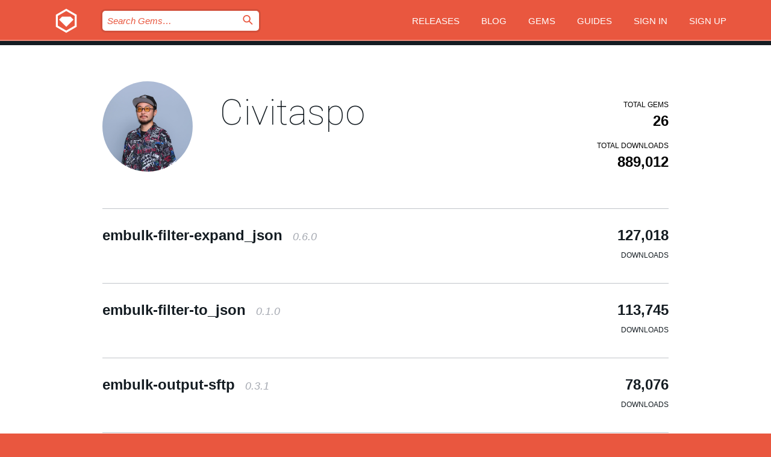

--- FILE ---
content_type: text/html; charset=utf-8
request_url: https://index.rubygems.org/profiles/Civitaspo
body_size: 4362
content:
<!DOCTYPE html>
<html lang="en">
  <head>
    <title>Profile of Civitaspo | RubyGems.org | your community gem host</title>
    <meta charset="UTF-8">
    <meta content="width=device-width, initial-scale=1, maximum-scale=1, user-scalable=0" name="viewport">
    <meta name="google-site-verification" content="AuesbWQ9MCDMmC1lbDlw25RJzyqWOcDYpuaCjgPxEZY" />
    <link rel="apple-touch-icon" href="/apple-touch-icons/apple-touch-icon.png" />
      <link rel="apple-touch-icon" sizes="57x57" href="/apple-touch-icons/apple-touch-icon-57x57.png" />
      <link rel="apple-touch-icon" sizes="72x72" href="/apple-touch-icons/apple-touch-icon-72x72.png" />
      <link rel="apple-touch-icon" sizes="76x76" href="/apple-touch-icons/apple-touch-icon-76x76.png" />
      <link rel="apple-touch-icon" sizes="114x114" href="/apple-touch-icons/apple-touch-icon-114x114.png" />
      <link rel="apple-touch-icon" sizes="120x120" href="/apple-touch-icons/apple-touch-icon-120x120.png" />
      <link rel="apple-touch-icon" sizes="144x144" href="/apple-touch-icons/apple-touch-icon-144x144.png" />
      <link rel="apple-touch-icon" sizes="152x152" href="/apple-touch-icons/apple-touch-icon-152x152.png" />
      <link rel="apple-touch-icon" sizes="180x180" href="/apple-touch-icons/apple-touch-icon-180x180.png" />
    <link rel="mask-icon" href="/rubygems_logo.svg" color="#e9573f">
    <link rel="fluid-icon" href="/fluid-icon.png"/>
    <link rel="search" type="application/opensearchdescription+xml" title="RubyGems.org" href="/opensearch.xml">
    <link rel="shortcut icon" href="/favicon.ico" type="image/x-icon">
    <link rel="stylesheet" href="/assets/application-fda27980.css" />
    <link href="https://fonts.gstatic.com" rel="preconnect" crossorigin>
    <link href='https://fonts.googleapis.com/css?family=Roboto:100&amp;subset=greek,latin,cyrillic,latin-ext' rel='stylesheet' type='text/css'>
    
<link rel="alternate" type="application/atom+xml" href="https://feeds.feedburner.com/gemcutter-latest" title="RubyGems.org | Latest Gems">

    <meta name="csrf-param" content="authenticity_token" />
<meta name="csrf-token" content="s-dzp0YxocwSUlGwfOcmQ_bplVqEtNWzX78WneIw5iD2pJGaM8TX4Qpok2Lg4J5lgv10AJHCzLu341ArctXv8A" />
    
    <script type="importmap" data-turbo-track="reload">{
  "imports": {
    "jquery": "/assets/jquery-15a62848.js",
    "@rails/ujs": "/assets/@rails--ujs-2089e246.js",
    "application": "/assets/application-ae34b86d.js",
    "@hotwired/turbo-rails": "/assets/turbo.min-ad2c7b86.js",
    "@hotwired/stimulus": "/assets/@hotwired--stimulus-132cbc23.js",
    "@hotwired/stimulus-loading": "/assets/stimulus-loading-1fc53fe7.js",
    "@stimulus-components/clipboard": "/assets/@stimulus-components--clipboard-d9c44ea9.js",
    "@stimulus-components/dialog": "/assets/@stimulus-components--dialog-74866932.js",
    "@stimulus-components/reveal": "/assets/@stimulus-components--reveal-77f6cb39.js",
    "@stimulus-components/checkbox-select-all": "/assets/@stimulus-components--checkbox-select-all-e7db6a97.js",
    "github-buttons": "/assets/github-buttons-3337d207.js",
    "webauthn-json": "/assets/webauthn-json-74adc0e8.js",
    "avo.custom": "/assets/avo.custom-4b185d31.js",
    "stimulus-rails-nested-form": "/assets/stimulus-rails-nested-form-3f712873.js",
    "local-time": "/assets/local-time-a331fc59.js",
    "src/oidc_api_key_role_form": "/assets/src/oidc_api_key_role_form-223a59d4.js",
    "src/pages": "/assets/src/pages-64095f36.js",
    "src/transitive_dependencies": "/assets/src/transitive_dependencies-9280dc42.js",
    "src/webauthn": "/assets/src/webauthn-a8b5ca04.js",
    "controllers/application": "/assets/controllers/application-e33ffaa8.js",
    "controllers/autocomplete_controller": "/assets/controllers/autocomplete_controller-e9f78a76.js",
    "controllers/counter_controller": "/assets/controllers/counter_controller-b739ef1d.js",
    "controllers/dialog_controller": "/assets/controllers/dialog_controller-c788489b.js",
    "controllers/dropdown_controller": "/assets/controllers/dropdown_controller-baaf189b.js",
    "controllers/dump_controller": "/assets/controllers/dump_controller-5d671745.js",
    "controllers/exclusive_checkbox_controller": "/assets/controllers/exclusive_checkbox_controller-c624394a.js",
    "controllers/gem_scope_controller": "/assets/controllers/gem_scope_controller-9c330c45.js",
    "controllers": "/assets/controllers/index-236ab973.js",
    "controllers/nav_controller": "/assets/controllers/nav_controller-8f4ea870.js",
    "controllers/onboarding_name_controller": "/assets/controllers/onboarding_name_controller-a65c65ec.js",
    "controllers/radio_reveal_controller": "/assets/controllers/radio_reveal_controller-41774e15.js",
    "controllers/recovery_controller": "/assets/controllers/recovery_controller-b051251b.js",
    "controllers/reveal_controller": "/assets/controllers/reveal_controller-a90af4d9.js",
    "controllers/reveal_search_controller": "/assets/controllers/reveal_search_controller-8dc44279.js",
    "controllers/scroll_controller": "/assets/controllers/scroll_controller-07f12b0d.js",
    "controllers/search_controller": "/assets/controllers/search_controller-79d09057.js",
    "controllers/stats_controller": "/assets/controllers/stats_controller-5bae7b7f.js"
  }
}</script>
<link rel="modulepreload" href="/assets/jquery-15a62848.js" nonce="891065636b4e0882e9032e74ac105c9a">
<link rel="modulepreload" href="/assets/@rails--ujs-2089e246.js" nonce="891065636b4e0882e9032e74ac105c9a">
<link rel="modulepreload" href="/assets/application-ae34b86d.js" nonce="891065636b4e0882e9032e74ac105c9a">
<link rel="modulepreload" href="/assets/turbo.min-ad2c7b86.js" nonce="891065636b4e0882e9032e74ac105c9a">
<link rel="modulepreload" href="/assets/@hotwired--stimulus-132cbc23.js" nonce="891065636b4e0882e9032e74ac105c9a">
<link rel="modulepreload" href="/assets/stimulus-loading-1fc53fe7.js" nonce="891065636b4e0882e9032e74ac105c9a">
<link rel="modulepreload" href="/assets/@stimulus-components--clipboard-d9c44ea9.js" nonce="891065636b4e0882e9032e74ac105c9a">
<link rel="modulepreload" href="/assets/@stimulus-components--dialog-74866932.js" nonce="891065636b4e0882e9032e74ac105c9a">
<link rel="modulepreload" href="/assets/@stimulus-components--reveal-77f6cb39.js" nonce="891065636b4e0882e9032e74ac105c9a">
<link rel="modulepreload" href="/assets/@stimulus-components--checkbox-select-all-e7db6a97.js" nonce="891065636b4e0882e9032e74ac105c9a">
<link rel="modulepreload" href="/assets/github-buttons-3337d207.js" nonce="891065636b4e0882e9032e74ac105c9a">
<link rel="modulepreload" href="/assets/webauthn-json-74adc0e8.js" nonce="891065636b4e0882e9032e74ac105c9a">
<link rel="modulepreload" href="/assets/local-time-a331fc59.js" nonce="891065636b4e0882e9032e74ac105c9a">
<link rel="modulepreload" href="/assets/src/oidc_api_key_role_form-223a59d4.js" nonce="891065636b4e0882e9032e74ac105c9a">
<link rel="modulepreload" href="/assets/src/pages-64095f36.js" nonce="891065636b4e0882e9032e74ac105c9a">
<link rel="modulepreload" href="/assets/src/transitive_dependencies-9280dc42.js" nonce="891065636b4e0882e9032e74ac105c9a">
<link rel="modulepreload" href="/assets/src/webauthn-a8b5ca04.js" nonce="891065636b4e0882e9032e74ac105c9a">
<link rel="modulepreload" href="/assets/controllers/application-e33ffaa8.js" nonce="891065636b4e0882e9032e74ac105c9a">
<link rel="modulepreload" href="/assets/controllers/autocomplete_controller-e9f78a76.js" nonce="891065636b4e0882e9032e74ac105c9a">
<link rel="modulepreload" href="/assets/controllers/counter_controller-b739ef1d.js" nonce="891065636b4e0882e9032e74ac105c9a">
<link rel="modulepreload" href="/assets/controllers/dialog_controller-c788489b.js" nonce="891065636b4e0882e9032e74ac105c9a">
<link rel="modulepreload" href="/assets/controllers/dropdown_controller-baaf189b.js" nonce="891065636b4e0882e9032e74ac105c9a">
<link rel="modulepreload" href="/assets/controllers/dump_controller-5d671745.js" nonce="891065636b4e0882e9032e74ac105c9a">
<link rel="modulepreload" href="/assets/controllers/exclusive_checkbox_controller-c624394a.js" nonce="891065636b4e0882e9032e74ac105c9a">
<link rel="modulepreload" href="/assets/controllers/gem_scope_controller-9c330c45.js" nonce="891065636b4e0882e9032e74ac105c9a">
<link rel="modulepreload" href="/assets/controllers/index-236ab973.js" nonce="891065636b4e0882e9032e74ac105c9a">
<link rel="modulepreload" href="/assets/controllers/nav_controller-8f4ea870.js" nonce="891065636b4e0882e9032e74ac105c9a">
<link rel="modulepreload" href="/assets/controllers/onboarding_name_controller-a65c65ec.js" nonce="891065636b4e0882e9032e74ac105c9a">
<link rel="modulepreload" href="/assets/controllers/radio_reveal_controller-41774e15.js" nonce="891065636b4e0882e9032e74ac105c9a">
<link rel="modulepreload" href="/assets/controllers/recovery_controller-b051251b.js" nonce="891065636b4e0882e9032e74ac105c9a">
<link rel="modulepreload" href="/assets/controllers/reveal_controller-a90af4d9.js" nonce="891065636b4e0882e9032e74ac105c9a">
<link rel="modulepreload" href="/assets/controllers/reveal_search_controller-8dc44279.js" nonce="891065636b4e0882e9032e74ac105c9a">
<link rel="modulepreload" href="/assets/controllers/scroll_controller-07f12b0d.js" nonce="891065636b4e0882e9032e74ac105c9a">
<link rel="modulepreload" href="/assets/controllers/search_controller-79d09057.js" nonce="891065636b4e0882e9032e74ac105c9a">
<link rel="modulepreload" href="/assets/controllers/stats_controller-5bae7b7f.js" nonce="891065636b4e0882e9032e74ac105c9a">
<script type="module" nonce="891065636b4e0882e9032e74ac105c9a">import "application"</script>
  </head>

  <body class="" data-controller="nav" data-nav-expanded-class="mobile-nav-is-expanded">
    <!-- Top banner -->

    <!-- Policies acknowledgment banner -->
    

    <header class="header header--interior" data-nav-target="header collapse">
      <div class="l-wrap--header">
        <a title="RubyGems" class="header__logo-wrap" data-nav-target="logo" href="/">
          <span class="header__logo" data-icon="⬡">⬢</span>
          <span class="t-hidden">RubyGems</span>
</a>        <a class="header__club-sandwich" href="#" data-action="nav#toggle focusin->nav#focus mousedown->nav#mouseDown click@window->nav#hide">
          <span class="t-hidden">Navigation menu</span>
        </a>

        <div class="header__nav-links-wrap">
          <div class="header__search-wrap" role="search">
  <form data-controller="autocomplete" data-autocomplete-selected-class="selected" action="/search" accept-charset="UTF-8" method="get">
    <input type="search" name="query" id="query" placeholder="Search Gems&hellip;" class="header__search" autocomplete="off" aria-autocomplete="list" data-autocomplete-target="query" data-action="autocomplete#suggest keydown.down-&gt;autocomplete#next keydown.up-&gt;autocomplete#prev keydown.esc-&gt;autocomplete#hide keydown.enter-&gt;autocomplete#clear click@window-&gt;autocomplete#hide focus-&gt;autocomplete#suggest blur-&gt;autocomplete#hide" data-nav-target="search" />

    <ul class="suggest-list" role="listbox" data-autocomplete-target="suggestions"></ul>

    <template id="suggestion" data-autocomplete-target="template">
      <li class="menu-item" role="option" tabindex="-1" data-autocomplete-target="item" data-action="click->autocomplete#choose mouseover->autocomplete#highlight"></li>
    </template>

    <label id="querylabel" for="query">
      <span class="t-hidden">Search Gems&hellip;</span>
</label>
    <input type="submit" value="⌕" id="search_submit" class="header__search__icon" aria-labelledby="querylabel" data-disable-with="⌕" />

</form></div>


          <nav class="header__nav-links" data-controller="dropdown">

            <a class="header__nav-link " href="https://index.rubygems.org/releases">Releases</a>
            <a class="header__nav-link" href="https://blog.rubygems.org">Blog</a>

              <a class="header__nav-link" href="/gems">Gems</a>

            <a class="header__nav-link" href="https://guides.rubygems.org">Guides</a>

              <a class="header__nav-link " href="/sign_in">Sign in</a>
                <a class="header__nav-link " href="/sign_up">Sign up</a>
          </nav>
        </div>
      </div>
    </header>



    <main class="main--interior" data-nav-target="collapse">
        <div class="l-wrap--b">
            <header class="profile__header">
    <div class="profile__header__name-wrap">
      <div id="avatar-frame">
        <img id="profile_gravatar" width="300" height="300" class="profile__header__avatar" src="/users/84128/avatar.jpeg?size=300&amp;theme=light" />
      </div>

        <h1 id="profile-name" class="profile__header__name t-display">
          <a class="t-link--black" href="/profiles/Civitaspo">Civitaspo</a>
        </h1>


    </div>

    <div class="profile__downloads-wrap">
      <h4 class="gem__downloads__heading t-text--s">
        Total gems
      </h4>

      <h2 id="profile-gems-count" class="gem__downloads">
        26
      </h2>

      <h4 id="downloads" class="gem__downloads__heading t-text--s">
        Total downloads
      </h4>

      <h2 id="downloads_count" class="gem__downloads">
        889,012
      </h2>
    </div>
  </header>

          

<div id="profile">
  <div class="profile-list">
    <ul>
      <li class="small">
  <div class="gems__gem">
    <span class="gems__gem__info">
      <a href="/gems/embulk-filter-expand_json" class="gems__gem__name">
        embulk-filter-expand_json
        <span class="gems__gem__version">0.6.0</span>
      </a>
    </span>
    <p class="gems__gem__downloads__count">
      127,018
      <span class="gems__gem__downloads__heading">Downloads</span>
    </p>
  </div>
</li>
<li class="small">
  <div class="gems__gem">
    <span class="gems__gem__info">
      <a href="/gems/embulk-filter-to_json" class="gems__gem__name">
        embulk-filter-to_json
        <span class="gems__gem__version">0.1.0</span>
      </a>
    </span>
    <p class="gems__gem__downloads__count">
      113,745
      <span class="gems__gem__downloads__heading">Downloads</span>
    </p>
  </div>
</li>
<li class="small">
  <div class="gems__gem">
    <span class="gems__gem__info">
      <a href="/gems/embulk-output-sftp" class="gems__gem__name">
        embulk-output-sftp
        <span class="gems__gem__version">0.3.1</span>
      </a>
    </span>
    <p class="gems__gem__downloads__count">
      78,076
      <span class="gems__gem__downloads__heading">Downloads</span>
    </p>
  </div>
</li>
<li class="small">
  <div class="gems__gem">
    <span class="gems__gem__info">
      <a href="/gems/embulk-input-google_spreadsheets" class="gems__gem__name">
        embulk-input-google_spreadsheets
        <span class="gems__gem__version">1.1.1</span>
      </a>
    </span>
    <p class="gems__gem__downloads__count">
      68,632
      <span class="gems__gem__downloads__heading">Downloads</span>
    </p>
  </div>
</li>
<li class="small">
  <div class="gems__gem">
    <span class="gems__gem__info">
      <a href="/gems/fluent-plugin-cat-sweep" class="gems__gem__name">
        fluent-plugin-cat-sweep
        <span class="gems__gem__version">0.2.0</span>
      </a>
    </span>
    <p class="gems__gem__downloads__count">
      64,912
      <span class="gems__gem__downloads__heading">Downloads</span>
    </p>
  </div>
</li>
<li class="small">
  <div class="gems__gem">
    <span class="gems__gem__info">
      <a href="/gems/embulk-output-s3_parquet" class="gems__gem__name">
        embulk-output-s3_parquet
        <span class="gems__gem__version">0.5.3</span>
      </a>
    </span>
    <p class="gems__gem__downloads__count">
      62,138
      <span class="gems__gem__downloads__heading">Downloads</span>
    </p>
  </div>
</li>
<li class="small">
  <div class="gems__gem">
    <span class="gems__gem__info">
      <a href="/gems/jvertica" class="gems__gem__name">
        jvertica
        <span class="gems__gem__version">0.2.5</span>
      </a>
    </span>
    <p class="gems__gem__downloads__count">
      53,457
      <span class="gems__gem__downloads__heading">Downloads</span>
    </p>
  </div>
</li>
<li class="small">
  <div class="gems__gem">
    <span class="gems__gem__info">
      <a href="/gems/embulk-filter-distinct" class="gems__gem__name">
        embulk-filter-distinct
        <span class="gems__gem__version">0.0.4</span>
      </a>
    </span>
    <p class="gems__gem__downloads__count">
      46,784
      <span class="gems__gem__downloads__heading">Downloads</span>
    </p>
  </div>
</li>
<li class="small">
  <div class="gems__gem">
    <span class="gems__gem__info">
      <a href="/gems/embulk-output-snowflake" class="gems__gem__name">
        embulk-output-snowflake
        <span class="gems__gem__version">0.8.3</span>
      </a>
    </span>
    <p class="gems__gem__downloads__count">
      42,649
      <span class="gems__gem__downloads__heading">Downloads</span>
    </p>
  </div>
</li>
<li class="small">
  <div class="gems__gem">
    <span class="gems__gem__info">
      <a href="/gems/embulk-input-hdfs" class="gems__gem__name">
        embulk-input-hdfs
        <span class="gems__gem__version">0.3.2</span>
      </a>
    </span>
    <p class="gems__gem__downloads__count">
      40,167
      <span class="gems__gem__downloads__heading">Downloads</span>
    </p>
  </div>
</li>
<li class="small">
  <div class="gems__gem">
    <span class="gems__gem__info">
      <a href="/gems/embulk-input-dynamodb" class="gems__gem__name">
        embulk-input-dynamodb
        <span class="gems__gem__version">1.0.4</span>
      </a>
    </span>
    <p class="gems__gem__downloads__count">
      36,699
      <span class="gems__gem__downloads__heading">Downloads</span>
    </p>
  </div>
</li>
<li class="small">
  <div class="gems__gem">
    <span class="gems__gem__info">
      <a href="/gems/embulk-output-hdfs" class="gems__gem__name">
        embulk-output-hdfs
        <span class="gems__gem__version">0.3.0</span>
      </a>
    </span>
    <p class="gems__gem__downloads__count">
      28,947
      <span class="gems__gem__downloads__heading">Downloads</span>
    </p>
  </div>
</li>
<li class="small">
  <div class="gems__gem">
    <span class="gems__gem__info">
      <a href="/gems/embulk-filter-flatten_json" class="gems__gem__name">
        embulk-filter-flatten_json
        <span class="gems__gem__version">0.0.2</span>
      </a>
    </span>
    <p class="gems__gem__downloads__count">
      21,185
      <span class="gems__gem__downloads__heading">Downloads</span>
    </p>
  </div>
</li>
<li class="small">
  <div class="gems__gem">
    <span class="gems__gem__info">
      <a href="/gems/embulk-input-union" class="gems__gem__name">
        embulk-input-union
        <span class="gems__gem__version">0.0.4</span>
      </a>
    </span>
    <p class="gems__gem__downloads__count">
      15,541
      <span class="gems__gem__downloads__heading">Downloads</span>
    </p>
  </div>
</li>
<li class="small">
  <div class="gems__gem">
    <span class="gems__gem__info">
      <a href="/gems/embulk-filter-copy" class="gems__gem__name">
        embulk-filter-copy
        <span class="gems__gem__version">0.1.0</span>
      </a>
    </span>
    <p class="gems__gem__downloads__count">
      13,000
      <span class="gems__gem__downloads__heading">Downloads</span>
    </p>
  </div>
</li>
<li class="small">
  <div class="gems__gem">
    <span class="gems__gem__info">
      <a href="/gems/triglav-agent" class="gems__gem__name">
        triglav-agent
        <span class="gems__gem__version">1.0.0</span>
      </a>
    </span>
    <p class="gems__gem__downloads__count">
      12,498
      <span class="gems__gem__downloads__heading">Downloads</span>
    </p>
  </div>
</li>
<li class="small">
  <div class="gems__gem">
    <span class="gems__gem__info">
      <a href="/gems/embulk-filter-to_csv" class="gems__gem__name">
        embulk-filter-to_csv
        <span class="gems__gem__version">0.0.1</span>
      </a>
    </span>
    <p class="gems__gem__downloads__count">
      10,561
      <span class="gems__gem__downloads__heading">Downloads</span>
    </p>
  </div>
</li>
<li class="small">
  <div class="gems__gem">
    <span class="gems__gem__info">
      <a href="/gems/jdbc-vertica" class="gems__gem__name">
        jdbc-vertica
        <span class="gems__gem__version">0.0.3</span>
      </a>
    </span>
    <p class="gems__gem__downloads__count">
      10,312
      <span class="gems__gem__downloads__heading">Downloads</span>
    </p>
  </div>
</li>
<li class="small">
  <div class="gems__gem">
    <span class="gems__gem__info">
      <a href="/gems/embulk-filter-json_key" class="gems__gem__name">
        embulk-filter-json_key
        <span class="gems__gem__version">0.0.2</span>
      </a>
    </span>
    <p class="gems__gem__downloads__count">
      8,110
      <span class="gems__gem__downloads__heading">Downloads</span>
    </p>
  </div>
</li>
<li class="small">
  <div class="gems__gem">
    <span class="gems__gem__info">
      <a href="/gems/embulk-filter-join_file" class="gems__gem__name">
        embulk-filter-join_file
        <span class="gems__gem__version">0.0.2</span>
      </a>
    </span>
    <p class="gems__gem__downloads__count">
      7,555
      <span class="gems__gem__downloads__heading">Downloads</span>
    </p>
  </div>
</li>
<li class="small">
  <div class="gems__gem">
    <span class="gems__gem__info">
      <a href="/gems/triglav_client" class="gems__gem__name">
        triglav_client
        <span class="gems__gem__version">1.0.0</span>
      </a>
    </span>
    <p class="gems__gem__downloads__count">
      7,202
      <span class="gems__gem__downloads__heading">Downloads</span>
    </p>
  </div>
</li>
<li class="small">
  <div class="gems__gem">
    <span class="gems__gem__info">
      <a href="/gems/alerty-plugin-mail" class="gems__gem__name">
        alerty-plugin-mail
        <span class="gems__gem__version">0.0.2</span>
      </a>
    </span>
    <p class="gems__gem__downloads__count">
      6,731
      <span class="gems__gem__downloads__heading">Downloads</span>
    </p>
  </div>
</li>
<li class="small">
  <div class="gems__gem">
    <span class="gems__gem__info">
      <a href="/gems/embulk-input-http_json" class="gems__gem__name">
        embulk-input-http_json
        <span class="gems__gem__version">0.0.4</span>
      </a>
    </span>
    <p class="gems__gem__downloads__count">
      3,130
      <span class="gems__gem__downloads__heading">Downloads</span>
    </p>
  </div>
</li>
<li class="small">
  <div class="gems__gem">
    <span class="gems__gem__info">
      <a href="/gems/itamae-plugin-recipe-goenv" class="gems__gem__name">
        itamae-plugin-recipe-goenv
        <span class="gems__gem__version">0.0.1</span>
      </a>
    </span>
    <p class="gems__gem__downloads__count">
      2,853
      <span class="gems__gem__downloads__heading">Downloads</span>
    </p>
  </div>
</li>
<li class="small">
  <div class="gems__gem">
    <span class="gems__gem__info">
      <a href="/gems/itamae-plugin-recipe-scalaenv" class="gems__gem__name">
        itamae-plugin-recipe-scalaenv
        <span class="gems__gem__version">0.0.1</span>
      </a>
    </span>
    <p class="gems__gem__downloads__count">
      2,692
      <span class="gems__gem__downloads__heading">Downloads</span>
    </p>
  </div>
</li>
<li class="small">
  <div class="gems__gem">
    <span class="gems__gem__info">
      <a href="/gems/itamae-plugin-recipe-sbtenv" class="gems__gem__name">
        itamae-plugin-recipe-sbtenv
        <span class="gems__gem__version">0.0.1</span>
      </a>
    </span>
    <p class="gems__gem__downloads__count">
      2,600
      <span class="gems__gem__downloads__heading">Downloads</span>
    </p>
  </div>
</li>

    </ul>
  </div>
</div>

        </div>
    </main>

    <footer class="footer" data-nav-target="collapse">
      <div class="l-wrap--footer">
        <div class="l-overflow">
          <div class="nav--v l-col--r--pad">
            <a class="nav--v__link--footer" href="https://status.rubygems.org">Status</a>
            <a class="nav--v__link--footer" href="https://uptime.rubygems.org">Uptime</a>
            <a class="nav--v__link--footer" href="https://github.com/rubygems/rubygems.org">Code</a>
            <a class="nav--v__link--footer" href="/pages/data">Data</a>
            <a class="nav--v__link--footer" href="/stats">Stats</a>
            <a class="nav--v__link--footer" href="https://guides.rubygems.org/contributing/">Contribute</a>
              <a class="nav--v__link--footer" href="/pages/about">About</a>
            <a class="nav--v__link--footer" href="mailto:support@rubygems.org">Help</a>
            <a class="nav--v__link--footer" href="https://guides.rubygems.org/rubygems-org-api">API</a>
            <a class="nav--v__link--footer" href="/policies">Policies</a>
            <a class="nav--v__link--footer" href="/pages/supporters">Support Us</a>
              <a class="nav--v__link--footer" href="/pages/security">Security</a>
          </div>
          <div class="l-colspan--l colspan--l--has-border">
            <div class="footer__about">
              <p>
                RubyGems.org is the Ruby community&rsquo;s gem hosting service. Instantly <a href="https://guides.rubygems.org/publishing/">publish your gems</a> and then <a href="https://guides.rubygems.org/command-reference/#gem-install">install them</a>. Use <a href="https://guides.rubygems.org/rubygems-org-api/">the API</a> to find out more about <a href="/gems">available gems</a>. <a href="https://guides.rubygems.org/contributing/">Become a contributor</a> and improve the site yourself.
              </p>
              <p>
                The RubyGems.org website and service are maintained and operated by Ruby Central’s <a href="https://rubycentral.org/open-source/">Open Source Program</a> and the RubyGems team. It is funded by the greater Ruby community through support from sponsors, members, and infrastructure donations. <b>If you build with Ruby and believe in our mission, you can join us in keeping RubyGems.org, RubyGems, and Bundler secure and sustainable for years to come by contributing <a href="/pages/supporters">here</a></b>.
              </p>
            </div>
          </div>
        </div>
      </div>
      <div class="footer__sponsors">
        <a class="footer__sponsor footer__sponsor__ruby_central" href="https://rubycentral.org/open-source/" target="_blank" rel="noopener">
          Operated by
          <span class="t-hidden">Ruby Central</span>
        </a>
        <a class="footer__sponsor footer__sponsor__dockyard" href="https://dockyard.com/ruby-on-rails-consulting" target="_blank" rel="noopener">
          Designed by
          <span class="t-hidden">DockYard</span>
        </a>
        <a class="footer__sponsor footer__sponsor__aws" href="https://aws.amazon.com/" target="_blank" rel="noopener">
          Hosted by
          <span class="t-hidden">AWS</span>
        </a>
        <a class="footer__sponsor footer__sponsor__dnsimple" href="https://dnsimple.link/resolving-rubygems" target="_blank" rel="noopener">
          Resolved with
          <span class="t-hidden">DNSimple</span>
        </a>
        <a class="footer__sponsor footer__sponsor__datadog" href="https://www.datadoghq.com/" target="_blank" rel="noopener">
          Monitored by
          <span class="t-hidden">Datadog</span>
        </a>
        <a class="footer__sponsor footer__sponsor__fastly" href="https://www.fastly.com/customers/ruby-central" target="_blank" rel="noopener">
          Gems served by
          <span class="t-hidden">Fastly</span>
        </a>
        <a class="footer__sponsor footer__sponsor__honeybadger" href="https://www.honeybadger.io/" target="_blank" rel="noopener">
          Monitored by
          <span class="t-hidden">Honeybadger</span>
        </a>
        <a class="footer__sponsor footer__sponsor__mend" href="https://mend.io/" target="_blank" rel="noopener">
          Secured by
          <span class="t-hidden">Mend.io</span>
        </a>
      </div>
      <div class="footer__language_selector">
          <div class="footer__language">
            <a class="nav--v__link--footer" href="/profiles/Civitaspo?locale=en">English</a>
          </div>
          <div class="footer__language">
            <a class="nav--v__link--footer" href="/profiles/Civitaspo?locale=nl">Nederlands</a>
          </div>
          <div class="footer__language">
            <a class="nav--v__link--footer" href="/profiles/Civitaspo?locale=zh-CN">简体中文</a>
          </div>
          <div class="footer__language">
            <a class="nav--v__link--footer" href="/profiles/Civitaspo?locale=zh-TW">正體中文</a>
          </div>
          <div class="footer__language">
            <a class="nav--v__link--footer" href="/profiles/Civitaspo?locale=pt-BR">Português do Brasil</a>
          </div>
          <div class="footer__language">
            <a class="nav--v__link--footer" href="/profiles/Civitaspo?locale=fr">Français</a>
          </div>
          <div class="footer__language">
            <a class="nav--v__link--footer" href="/profiles/Civitaspo?locale=es">Español</a>
          </div>
          <div class="footer__language">
            <a class="nav--v__link--footer" href="/profiles/Civitaspo?locale=de">Deutsch</a>
          </div>
          <div class="footer__language">
            <a class="nav--v__link--footer" href="/profiles/Civitaspo?locale=ja">日本語</a>
          </div>
      </div>
    </footer>
    
    <script type="text/javascript" defer src="https://www.fastly-insights.com/insights.js?k=3e63c3cd-fc37-4b19-80b9-65ce64af060a"></script>
  </body>
</html>
